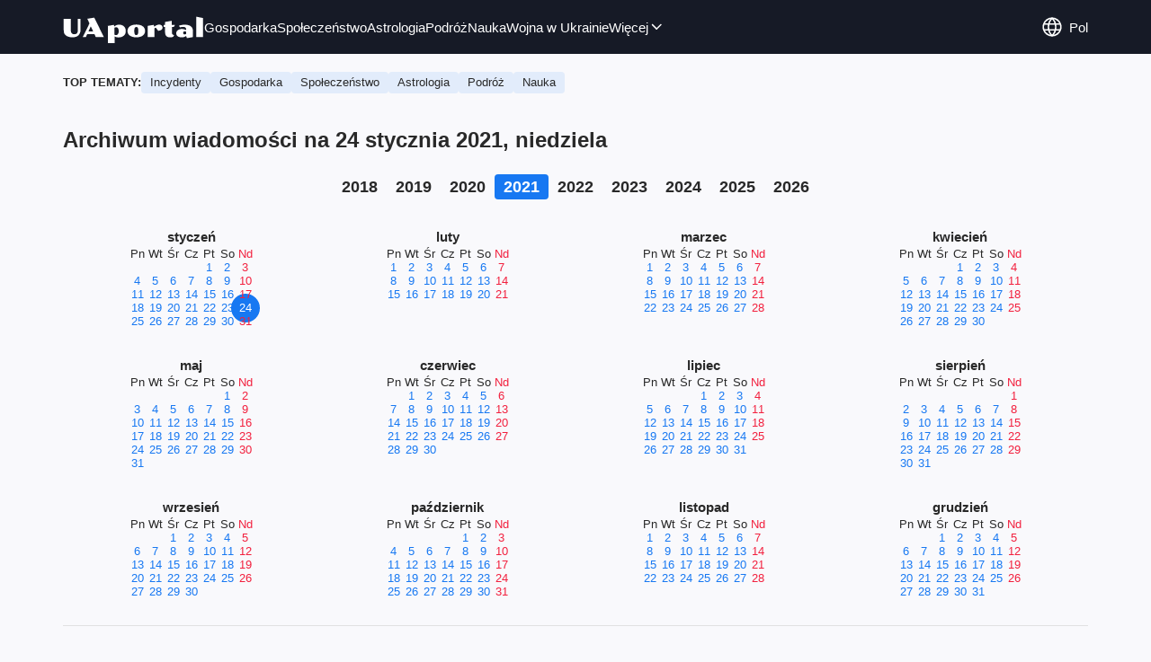

--- FILE ---
content_type: text/html; charset=utf-8
request_url: https://pol.uaportal.com/archive-news-24-01-2021.html
body_size: 6923
content:
<!DOCTYPE html><html lang="pl"><head><meta charSet="utf-8"><meta name="viewport" content="width=device-width, initial-scale=1.0, maximum-scale=1"><meta name="theme-color" content="#161A26"><link rel="manifest" href="/manifest.json"><title>Archiwum wiadomości na 24 stycznia 2021, niedziela</title><link rel="canonical" href="https://pol.uaportal.com/archive-news-24-01-2021.html"><link rel="alternate" hrefLang="uk" href="https://www.uaportal.com/ukr/archive-news-24-01-2021.html"><link rel="alternate" hrefLang="ru" href="https://www.uaportal.com/archive-news-24-01-2021.html"><link rel="alternate" hrefLang="en" href="https://eng.uaportal.com/archive-news-24-01-2021.html"><link rel="alternate" hrefLang="pl" href="https://pol.uaportal.com/archive-news-24-01-2021.html"><script>var UaP_News_pageType = "ArchiveNews";</script><link rel="dns-prefetch" href="//securepubads.g.doubleclick.net"><link rel="preconnect" href="//securepubads.g.doubleclick.net"><link rel="dns-prefetch" href="//cm.g.doubleclick.net"><link rel="preconnect" href="//cm.g.doubleclick.net"><link rel="preload" href="https://cdn.uaportal.com/commons/index.min.css?v=662314634" as="style"><link rel="preload" href="https://cdn.uaportal.com/commons/index.min.js?v=662314634" as="script"><link rel="preload" href="https://cdn.uaportal.com/libs/lazyLoaderImage/index.min.js?v=662314634" as="script"><link rel="preload" href="https://securepubads.g.doubleclick.net/tag/js/gpt.js" as="script"><link rel="alternate" type="application/rss+xml" title="UAportal" href="https://pol.uaportal.com/api/news/out/rss/lastnews.xml"><link rel="shortcut icon" href="https://cdn.uaportal.com/img/favicons/favicon.ico" type="image/x-icon"><link rel="apple-touch-icon" href="https://cdn.uaportal.com/img/favicons/favicon-72x72.png"><link rel="apple-touch-icon" sizes="96x96" href="https://cdn.uaportal.com/img/favicons/favicon-96x96.png"><link rel="apple-touch-icon" sizes="120x120" href="https://cdn.uaportal.com/img/favicons/favicon-120x120.png"><link rel="apple-touch-icon" sizes="144x144" href="https://cdn.uaportal.com/img/favicons/favicon-144x144.png"><link rel="apple-touch-icon-precomposed" href="https://cdn.uaportal.com/img/favicons/favicon-72x72.png"><link rel="apple-touch-icon-precomposed" sizes="96x96" href="https://cdn.uaportal.com/img/favicons/favicon-96x96.png"><link rel="apple-touch-icon-precomposed" sizes="120x120" href="https://cdn.uaportal.com/img/favicons/favicon-120x120.png"><link rel="apple-touch-icon-precomposed" sizes="144x144" href="https://cdn.uaportal.com/img/favicons/favicon-144x144.png"><link rel="stylesheet" href="https://cdn.uaportal.com/commons/index.min.css?v=662314634"><script>var UaP_Core_language = "pl";var UaP_context = {"cookie":{"cookie":"","parsedCookie":{},"newCookie":{"uaportal_variation":{"value":"B","options":{"path":"/","max-age":604800,"domain":".uaportal.com"}}}},"user":null,"langCode":"pl","languages":[],"platform":"desktop","url":"https://pol.uaportal.com/archive-news-24-01-2021.html","homeUrl":"https://pol.uaportal.com/","defaultLangCode":"ru","isAmp":false,"domain":"www"};var UaP_Core_env = "production";</script><script>
                        let isAdsInited = false;

                        function checkScroll() {
                            if (isAdsInited) return;

                            if (window.scrollY > 100) {
                                const $notsy = document.createElement('script');
                                $notsy.src = 'https://cdn-b.notsy.io/upt/ym.js';
                                $notsy.async = true;
                                $notsy.charset = 'utf-8';
                                document.head.append($notsy);

                                const $adsense = document.createElement('script');
                                $adsense.src = 'https://pagead2.googlesyndication.com/pagead/js/adsbygoogle.js?client=ca-pub-8580774907347041';
                                $adsense.async = true;
                                $adsense.crossOrigin = 'anonymous';
                                $adsense.charset = 'utf-8';
                                document.head.append($adsense);

                                isAdsInited = true;
                                window.removeEventListener('scroll', checkScroll);
                            }
                        }

                        window.addEventListener('scroll', checkScroll);
                    </script><script async src="https://securepubads.g.doubleclick.net/tag/js/gpt.js"></script></head><body><noscript><iframe height="0" width="0" style="display:none;visibility:hidden" src="https://www.googletagmanager.com/ns.html?id=GTM-TT3B8D5"></iframe></noscript><header class="header"><div class="header_inner"><div class="header_leftCol"><a class="header_logo" href="https://pol.uaportal.com/"><img class="header_logoImg" src="https://cdn.uaportal.com/img/logo_uaportal_white.svg" alt="UAportal"></a><nav class="header_nav"><a href="https://news-pol.uaportal.com/tag-ekonomika.html" class="header_navItem">Gospodarka<svg width="24" height="24" viewBox="0 0 24 24" fill="none" xmlns="http://www.w3.org/2000/svg"><rect x="8.63623" y="4" width="10.8859" height="2" rx="1" transform="rotate(45 8.63623 4)" fill="#292929"></rect><rect x="7.22168" y="18" width="10.8918" height="2" rx="1" transform="rotate(-45 7.22168 18)" fill="#292929"></rect></svg></a><a href="https://drevo.uaportal.com/ukr/tag-sotsium.html" class="header_navItem">Społeczeństwo<svg width="24" height="24" viewBox="0 0 24 24" fill="none" xmlns="http://www.w3.org/2000/svg"><rect x="8.63623" y="4" width="10.8859" height="2" rx="1" transform="rotate(45 8.63623 4)" fill="#292929"></rect><rect x="7.22168" y="18" width="10.8918" height="2" rx="1" transform="rotate(-45 7.22168 18)" fill="#292929"></rect></svg></a><a href="https://drevo.uaportal.com/ukr/tag-astrologiya.html" class="header_navItem">Astrologia<svg width="24" height="24" viewBox="0 0 24 24" fill="none" xmlns="http://www.w3.org/2000/svg"><rect x="8.63623" y="4" width="10.8859" height="2" rx="1" transform="rotate(45 8.63623 4)" fill="#292929"></rect><rect x="7.22168" y="18" width="10.8918" height="2" rx="1" transform="rotate(-45 7.22168 18)" fill="#292929"></rect></svg></a><a href="https://news-pol.uaportal.com/section-travel/" class="header_navItem">Podróż<svg width="24" height="24" viewBox="0 0 24 24" fill="none" xmlns="http://www.w3.org/2000/svg"><rect x="8.63623" y="4" width="10.8859" height="2" rx="1" transform="rotate(45 8.63623 4)" fill="#292929"></rect><rect x="7.22168" y="18" width="10.8918" height="2" rx="1" transform="rotate(-45 7.22168 18)" fill="#292929"></rect></svg></a><a href="https://news-pol.uaportal.com/tag-nauka.html" class="header_navItem">Nauka<svg width="24" height="24" viewBox="0 0 24 24" fill="none" xmlns="http://www.w3.org/2000/svg"><rect x="8.63623" y="4" width="10.8859" height="2" rx="1" transform="rotate(45 8.63623 4)" fill="#292929"></rect><rect x="7.22168" y="18" width="10.8918" height="2" rx="1" transform="rotate(-45 7.22168 18)" fill="#292929"></rect></svg></a><a href="https://news-pol.uaportal.com/tag-vojna-v-ukraine.html" class="header_navItem">Wojna w Ukrainie<svg width="24" height="24" viewBox="0 0 24 24" fill="none" xmlns="http://www.w3.org/2000/svg"><rect x="8.63623" y="4" width="10.8859" height="2" rx="1" transform="rotate(45 8.63623 4)" fill="#292929"></rect><rect x="7.22168" y="18" width="10.8918" height="2" rx="1" transform="rotate(-45 7.22168 18)" fill="#292929"></rect></svg></a><div class="header_navMore"><div class="more_btn">Więcej<div class="more_btnIcon"><svg xmlns="http://www.w3.org/2000/svg" width="18" height="18" viewBox="0 0 18 18" fill="none"><rect x="15" y="6.47717" width="8.16444" height="1.5" rx="0.75" transform="rotate(135 15 6.47717)"></rect><rect x="4.5" y="5.41626" width="8.16884" height="1.5" rx="0.75" transform="rotate(45 4.5 5.41626)"></rect></svg></div></div><div class="header_navMoreList"><a href="https://news-pol.uaportal.com/tag-shoubiz.html" class="header_navItem">Showbiznes<svg width="24" height="24" viewBox="0 0 24 24" fill="none" xmlns="http://www.w3.org/2000/svg"><rect x="8.63623" y="4" width="10.8859" height="2" rx="1" transform="rotate(45 8.63623 4)" fill="#292929"></rect><rect x="7.22168" y="18" width="10.8918" height="2" rx="1" transform="rotate(-45 7.22168 18)" fill="#292929"></rect></svg></a><a class="header_navItem"><svg width="24" height="24" viewBox="0 0 24 24" fill="none" xmlns="http://www.w3.org/2000/svg"><rect x="8.63623" y="4" width="10.8859" height="2" rx="1" transform="rotate(45 8.63623 4)" fill="#292929"></rect><rect x="7.22168" y="18" width="10.8918" height="2" rx="1" transform="rotate(-45 7.22168 18)" fill="#292929"></rect></svg></a><a href="https://news-pol.uaportal.com/tag-astro.html" class="header_navItem">Horoskopy<svg width="24" height="24" viewBox="0 0 24 24" fill="none" xmlns="http://www.w3.org/2000/svg"><rect x="8.63623" y="4" width="10.8859" height="2" rx="1" transform="rotate(45 8.63623 4)" fill="#292929"></rect><rect x="7.22168" y="18" width="10.8918" height="2" rx="1" transform="rotate(-45 7.22168 18)" fill="#292929"></rect></svg></a><a href="https://pol.uaportal.com/tag-kino.html" class="header_navItem">Rozrywka<svg width="24" height="24" viewBox="0 0 24 24" fill="none" xmlns="http://www.w3.org/2000/svg"><rect x="8.63623" y="4" width="10.8859" height="2" rx="1" transform="rotate(45 8.63623 4)" fill="#292929"></rect><rect x="7.22168" y="18" width="10.8918" height="2" rx="1" transform="rotate(-45 7.22168 18)" fill="#292929"></rect></svg></a><a href="https://news-pol.uaportal.com/tag-retseptyi.html" class="header_navItem">Przepisy<svg width="24" height="24" viewBox="0 0 24 24" fill="none" xmlns="http://www.w3.org/2000/svg"><rect x="8.63623" y="4" width="10.8859" height="2" rx="1" transform="rotate(45 8.63623 4)" fill="#292929"></rect><rect x="7.22168" y="18" width="10.8918" height="2" rx="1" transform="rotate(-45 7.22168 18)" fill="#292929"></rect></svg></a><a href="https://news-pol.uaportal.com/tag-lajfhaki.html" class="header_navItem">Życiowe triki<svg width="24" height="24" viewBox="0 0 24 24" fill="none" xmlns="http://www.w3.org/2000/svg"><rect x="8.63623" y="4" width="10.8859" height="2" rx="1" transform="rotate(45 8.63623 4)" fill="#292929"></rect><rect x="7.22168" y="18" width="10.8918" height="2" rx="1" transform="rotate(-45 7.22168 18)" fill="#292929"></rect></svg></a><a class="header_navItem"><svg width="24" height="24" viewBox="0 0 24 24" fill="none" xmlns="http://www.w3.org/2000/svg"><rect x="8.63623" y="4" width="10.8859" height="2" rx="1" transform="rotate(45 8.63623 4)" fill="#292929"></rect><rect x="7.22168" y="18" width="10.8918" height="2" rx="1" transform="rotate(-45 7.22168 18)" fill="#292929"></rect></svg></a><a class="header_navItem"><svg width="24" height="24" viewBox="0 0 24 24" fill="none" xmlns="http://www.w3.org/2000/svg"><rect x="8.63623" y="4" width="10.8859" height="2" rx="1" transform="rotate(45 8.63623 4)" fill="#292929"></rect><rect x="7.22168" y="18" width="10.8918" height="2" rx="1" transform="rotate(-45 7.22168 18)" fill="#292929"></rect></svg></a><a href="https://life.uaportal.com/section-life/" class="header_navItem">Życie<svg width="24" height="24" viewBox="0 0 24 24" fill="none" xmlns="http://www.w3.org/2000/svg"><rect x="8.63623" y="4" width="10.8859" height="2" rx="1" transform="rotate(45 8.63623 4)" fill="#292929"></rect><rect x="7.22168" y="18" width="10.8918" height="2" rx="1" transform="rotate(-45 7.22168 18)" fill="#292929"></rect></svg></a></div></div></nav></div><div class="header_rightCol"><div class="header_lang"><div class="header_langBtn"><div class="header_langBtnGlobus"><svg width="24" height="24" viewBox="0 0 24 24" fill="none" xmlns="http://www.w3.org/2000/svg"><path d="M21.235 8.77846C20.5657 6.86302 19.3173 5.20311 17.6628 4.02863C16.0083 2.85414 14.0294 2.22321 12.0004 2.22321C9.97143 2.22321 7.99263 2.85414 6.33809 4.02863C4.68356 5.20311 3.43519 6.86302 2.76587 8.77846M21.235 8.77846C21.587 9.78665 21.7782 10.8709 21.7782 11.9997C21.7794 13.0967 21.5958 14.186 21.235 15.222M21.235 8.77846H2.76587M2.76587 8.77846C2.40519 9.81408 2.22155 10.9031 2.22266 11.9997C2.22149 13.0967 2.40513 14.186 2.76587 15.222M21.235 15.222C20.5657 17.1374 19.3173 18.7974 17.6628 19.9718C16.0083 21.1463 14.0294 21.7773 12.0004 21.7773C9.97143 21.7773 7.99263 21.1463 6.33809 19.9718C4.68356 18.7974 3.43519 17.1374 2.76587 15.222M21.235 15.222H2.76587" stroke="currentColor" stroke-width="1.66667" stroke-linecap="round" stroke-linejoin="round"></path><path d="M11.9998 21.7778C17.3993 16.3783 17.3993 7.62174 11.9998 2.22223C6.60032 7.62174 6.60032 16.3783 11.9998 21.7778Z" stroke="currentColor" stroke-width="1.66667" stroke-linecap="round" stroke-linejoin="round"></path></svg></div><div class="header_langBtnCode">pol</div></div><div class="header_langList"><div class="header_langItem"><a class="header_langLink" href="https://www.uaportal.com/ukr/archive-news-24-01-2021.html"></a><span>Українська</span></div><div class="header_langItem"><a class="header_langLink" href="https://www.uaportal.com/archive-news-24-01-2021.html"></a><span>русский</span></div><div class="header_langItem"><a class="header_langLink" href="https://eng.uaportal.com/archive-news-24-01-2021.html"></a><span>English</span></div></div></div><button class="header_navBtn" type="button"><span class="header_navBtnLine"></span><span class="header_navBtnLine"></span><span class="header_navBtnLine"></span></button></div></div></header><main><div class="topTopic"><div class="topTopic_title">Top tematy:</div><div class="topTopic_list"><a href="https://news-pol.uaportal.com/tag-proisshestviya.html" class="topTopic_item">Incydenty</a><a href="https://news-pol.uaportal.com/tag-ekonomika.html" class="topTopic_item">Gospodarka</a><a href="https://news-pol.uaportal.com/tag-obschestvo.html" class="topTopic_item">Społeczeństwo</a><a href="https://drevo.uaportal.com/ukr/tag-astrologiya.html" class="topTopic_item">Astrologia</a><a href="https://news-pol.uaportal.com/section-travel/" class="topTopic_item">Podróż</a><a href="https://news-pol.uaportal.com/tag-nauka.html" class="topTopic_item">Nauka</a></div></div><div><div class="bannerAside --left"><aside class="banner --size_branding"><div class="UPT_FLOAT_160/UPT_FLOAT_160_L"></div></aside></div><div class="archiveNews"><p class="archiveNews_title">Archiwum wiadomości na 24 stycznia 2021, niedziela</p><div class="calendarContainer"><div class="mobileSelects"><div class="yearSelect"><select><option disabled>2018</option><option>2019</option><option>2020</option><option selected>2021</option><option>2022</option><option>2023</option><option>2024</option><option>2025</option><option>2026</option></select><p>2021</p><svg width="18" height="18" viewBox="0 0 18 18" fill="none" xmlns="http://www.w3.org/2000/svg" class="yearSelct_arrowIcon"><rect x="12.8184" y="8.1001" width="5.4" height="1.34764" transform="rotate(135 12.8184 8.1001)" fill="#292929"></rect><rect x="9" y="11.9185" width="5.4" height="1.34772" transform="rotate(-135 9 11.9185)" fill="#292929"></rect></svg></div><div class="monthSelect"><select><option selected value="01">styczeń</option><option value="02">luty</option><option value="03">marzec</option><option value="04">kwiecień</option><option value="05">maj</option><option value="06">czerwiec</option><option value="07">lipiec</option><option value="08">sierpień</option><option value="09">wrzesień</option><option value="10">październik</option><option value="11">listopad</option><option value="12">grudzień</option></select><p>styczeń</p><svg width="18" height="18" viewBox="0 0 18 18" fill="none" xmlns="http://www.w3.org/2000/svg" class="yearSelct_arrowIcon"><rect x="12.8184" y="8.1001" width="5.4" height="1.34764" transform="rotate(135 12.8184 8.1001)" fill="#292929"></rect><rect x="9" y="11.9185" width="5.4" height="1.34772" transform="rotate(-135 9 11.9185)" fill="#292929"></rect></svg></div></div><div class="yearChose"><a class="year" href="https://pol.uaportal.com/archive-news-01-08-2018.html">2018</a><a class="year" href="https://pol.uaportal.com/archive-news-01-01-2019.html">2019</a><a class="year" href="https://pol.uaportal.com/archive-news-01-01-2020.html">2020</a><a class="year --current" href="https://pol.uaportal.com/archive-news-01-01-2021.html">2021</a><a class="year" href="https://pol.uaportal.com/archive-news-01-01-2022.html">2022</a><a class="year" href="https://pol.uaportal.com/archive-news-01-01-2023.html">2023</a><a class="year" href="https://pol.uaportal.com/archive-news-01-01-2024.html">2024</a><a class="year" href="https://pol.uaportal.com/archive-news-01-01-2025.html">2025</a><a class="year" href="https://pol.uaportal.com/archive-news-01-01-2026.html">2026</a></div><div class="calendars"><div class="calendar --current"><div class="title">styczeń</div><div class="rows"><div class="row"><span class="">Pn</span><span class="">Wt</span><span class="">Śr</span><span class="">Cz</span><span class="">Pt</span><span class="">So</span><span class="--holiday">Nd</span></div><div class="row"><span></span><span></span><span></span><span></span><a class="" href="https://pol.uaportal.com/archive-news-01-01-2021.html">1</a><a class="" href="https://pol.uaportal.com/archive-news-02-01-2021.html">2</a><a class="--holiday" href="https://pol.uaportal.com/archive-news-03-01-2021.html">3</a></div><div class="row"><a class="" href="https://pol.uaportal.com/archive-news-04-01-2021.html">4</a><a class="" href="https://pol.uaportal.com/archive-news-05-01-2021.html">5</a><a class="" href="https://pol.uaportal.com/archive-news-06-01-2021.html">6</a><a class="" href="https://pol.uaportal.com/archive-news-07-01-2021.html">7</a><a class="" href="https://pol.uaportal.com/archive-news-08-01-2021.html">8</a><a class="" href="https://pol.uaportal.com/archive-news-09-01-2021.html">9</a><a class="--holiday" href="https://pol.uaportal.com/archive-news-10-01-2021.html">10</a></div><div class="row"><a class="" href="https://pol.uaportal.com/archive-news-11-01-2021.html">11</a><a class="" href="https://pol.uaportal.com/archive-news-12-01-2021.html">12</a><a class="" href="https://pol.uaportal.com/archive-news-13-01-2021.html">13</a><a class="" href="https://pol.uaportal.com/archive-news-14-01-2021.html">14</a><a class="" href="https://pol.uaportal.com/archive-news-15-01-2021.html">15</a><a class="" href="https://pol.uaportal.com/archive-news-16-01-2021.html">16</a><a class="--holiday" href="https://pol.uaportal.com/archive-news-17-01-2021.html">17</a></div><div class="row"><a class="" href="https://pol.uaportal.com/archive-news-18-01-2021.html">18</a><a class="" href="https://pol.uaportal.com/archive-news-19-01-2021.html">19</a><a class="" href="https://pol.uaportal.com/archive-news-20-01-2021.html">20</a><a class="" href="https://pol.uaportal.com/archive-news-21-01-2021.html">21</a><a class="" href="https://pol.uaportal.com/archive-news-22-01-2021.html">22</a><a class="" href="https://pol.uaportal.com/archive-news-23-01-2021.html">23</a><a class="--holiday --current" href="https://pol.uaportal.com/archive-news-24-01-2021.html">24</a></div><div class="row"><a class="" href="https://pol.uaportal.com/archive-news-25-01-2021.html">25</a><a class="" href="https://pol.uaportal.com/archive-news-26-01-2021.html">26</a><a class="" href="https://pol.uaportal.com/archive-news-27-01-2021.html">27</a><a class="" href="https://pol.uaportal.com/archive-news-28-01-2021.html">28</a><a class="" href="https://pol.uaportal.com/archive-news-29-01-2021.html">29</a><a class="" href="https://pol.uaportal.com/archive-news-30-01-2021.html">30</a><a class="--holiday" href="https://pol.uaportal.com/archive-news-31-01-2021.html">31</a></div></div></div><div class="calendar"><div class="title">luty</div><div class="rows"><div class="row"><span class="">Pn</span><span class="">Wt</span><span class="">Śr</span><span class="">Cz</span><span class="">Pt</span><span class="">So</span><span class="--holiday">Nd</span></div><div class="row"><a class="" href="https://pol.uaportal.com/archive-news-01-02-2021.html">1</a><a class="" href="https://pol.uaportal.com/archive-news-02-02-2021.html">2</a><a class="" href="https://pol.uaportal.com/archive-news-03-02-2021.html">3</a><a class="" href="https://pol.uaportal.com/archive-news-04-02-2021.html">4</a><a class="" href="https://pol.uaportal.com/archive-news-05-02-2021.html">5</a><a class="" href="https://pol.uaportal.com/archive-news-06-02-2021.html">6</a><a class="--holiday" href="https://pol.uaportal.com/archive-news-07-02-2021.html">7</a></div><div class="row"><a class="" href="https://pol.uaportal.com/archive-news-08-02-2021.html">8</a><a class="" href="https://pol.uaportal.com/archive-news-09-02-2021.html">9</a><a class="" href="https://pol.uaportal.com/archive-news-10-02-2021.html">10</a><a class="" href="https://pol.uaportal.com/archive-news-11-02-2021.html">11</a><a class="" href="https://pol.uaportal.com/archive-news-12-02-2021.html">12</a><a class="" href="https://pol.uaportal.com/archive-news-13-02-2021.html">13</a><a class="--holiday" href="https://pol.uaportal.com/archive-news-14-02-2021.html">14</a></div><div class="row"><a class="" href="https://pol.uaportal.com/archive-news-15-02-2021.html">15</a><a class="" href="https://pol.uaportal.com/archive-news-16-02-2021.html">16</a><a class="" href="https://pol.uaportal.com/archive-news-17-02-2021.html">17</a><a class="" href="https://pol.uaportal.com/archive-news-18-02-2021.html">18</a><a class="" href="https://pol.uaportal.com/archive-news-19-02-2021.html">19</a><a class="" href="https://pol.uaportal.com/archive-news-20-02-2021.html">20</a><a class="--holiday" href="https://pol.uaportal.com/archive-news-21-02-2021.html">21</a></div></div></div><div class="calendar"><div class="title">marzec</div><div class="rows"><div class="row"><span class="">Pn</span><span class="">Wt</span><span class="">Śr</span><span class="">Cz</span><span class="">Pt</span><span class="">So</span><span class="--holiday">Nd</span></div><div class="row"><a class="" href="https://pol.uaportal.com/archive-news-01-03-2021.html">1</a><a class="" href="https://pol.uaportal.com/archive-news-02-03-2021.html">2</a><a class="" href="https://pol.uaportal.com/archive-news-03-03-2021.html">3</a><a class="" href="https://pol.uaportal.com/archive-news-04-03-2021.html">4</a><a class="" href="https://pol.uaportal.com/archive-news-05-03-2021.html">5</a><a class="" href="https://pol.uaportal.com/archive-news-06-03-2021.html">6</a><a class="--holiday" href="https://pol.uaportal.com/archive-news-07-03-2021.html">7</a></div><div class="row"><a class="" href="https://pol.uaportal.com/archive-news-08-03-2021.html">8</a><a class="" href="https://pol.uaportal.com/archive-news-09-03-2021.html">9</a><a class="" href="https://pol.uaportal.com/archive-news-10-03-2021.html">10</a><a class="" href="https://pol.uaportal.com/archive-news-11-03-2021.html">11</a><a class="" href="https://pol.uaportal.com/archive-news-12-03-2021.html">12</a><a class="" href="https://pol.uaportal.com/archive-news-13-03-2021.html">13</a><a class="--holiday" href="https://pol.uaportal.com/archive-news-14-03-2021.html">14</a></div><div class="row"><a class="" href="https://pol.uaportal.com/archive-news-15-03-2021.html">15</a><a class="" href="https://pol.uaportal.com/archive-news-16-03-2021.html">16</a><a class="" href="https://pol.uaportal.com/archive-news-17-03-2021.html">17</a><a class="" href="https://pol.uaportal.com/archive-news-18-03-2021.html">18</a><a class="" href="https://pol.uaportal.com/archive-news-19-03-2021.html">19</a><a class="" href="https://pol.uaportal.com/archive-news-20-03-2021.html">20</a><a class="--holiday" href="https://pol.uaportal.com/archive-news-21-03-2021.html">21</a></div><div class="row"><a class="" href="https://pol.uaportal.com/archive-news-22-03-2021.html">22</a><a class="" href="https://pol.uaportal.com/archive-news-23-03-2021.html">23</a><a class="" href="https://pol.uaportal.com/archive-news-24-03-2021.html">24</a><a class="" href="https://pol.uaportal.com/archive-news-25-03-2021.html">25</a><a class="" href="https://pol.uaportal.com/archive-news-26-03-2021.html">26</a><a class="" href="https://pol.uaportal.com/archive-news-27-03-2021.html">27</a><a class="--holiday" href="https://pol.uaportal.com/archive-news-28-03-2021.html">28</a></div></div></div><div class="calendar"><div class="title">kwiecień</div><div class="rows"><div class="row"><span class="">Pn</span><span class="">Wt</span><span class="">Śr</span><span class="">Cz</span><span class="">Pt</span><span class="">So</span><span class="--holiday">Nd</span></div><div class="row"><span></span><span></span><span></span><a class="" href="https://pol.uaportal.com/archive-news-01-04-2021.html">1</a><a class="" href="https://pol.uaportal.com/archive-news-02-04-2021.html">2</a><a class="" href="https://pol.uaportal.com/archive-news-03-04-2021.html">3</a><a class="--holiday" href="https://pol.uaportal.com/archive-news-04-04-2021.html">4</a></div><div class="row"><a class="" href="https://pol.uaportal.com/archive-news-05-04-2021.html">5</a><a class="" href="https://pol.uaportal.com/archive-news-06-04-2021.html">6</a><a class="" href="https://pol.uaportal.com/archive-news-07-04-2021.html">7</a><a class="" href="https://pol.uaportal.com/archive-news-08-04-2021.html">8</a><a class="" href="https://pol.uaportal.com/archive-news-09-04-2021.html">9</a><a class="" href="https://pol.uaportal.com/archive-news-10-04-2021.html">10</a><a class="--holiday" href="https://pol.uaportal.com/archive-news-11-04-2021.html">11</a></div><div class="row"><a class="" href="https://pol.uaportal.com/archive-news-12-04-2021.html">12</a><a class="" href="https://pol.uaportal.com/archive-news-13-04-2021.html">13</a><a class="" href="https://pol.uaportal.com/archive-news-14-04-2021.html">14</a><a class="" href="https://pol.uaportal.com/archive-news-15-04-2021.html">15</a><a class="" href="https://pol.uaportal.com/archive-news-16-04-2021.html">16</a><a class="" href="https://pol.uaportal.com/archive-news-17-04-2021.html">17</a><a class="--holiday" href="https://pol.uaportal.com/archive-news-18-04-2021.html">18</a></div><div class="row"><a class="" href="https://pol.uaportal.com/archive-news-19-04-2021.html">19</a><a class="" href="https://pol.uaportal.com/archive-news-20-04-2021.html">20</a><a class="" href="https://pol.uaportal.com/archive-news-21-04-2021.html">21</a><a class="" href="https://pol.uaportal.com/archive-news-22-04-2021.html">22</a><a class="" href="https://pol.uaportal.com/archive-news-23-04-2021.html">23</a><a class="" href="https://pol.uaportal.com/archive-news-24-04-2021.html">24</a><a class="--holiday" href="https://pol.uaportal.com/archive-news-25-04-2021.html">25</a></div><div class="row"><a class="" href="https://pol.uaportal.com/archive-news-26-04-2021.html">26</a><a class="" href="https://pol.uaportal.com/archive-news-27-04-2021.html">27</a><a class="" href="https://pol.uaportal.com/archive-news-28-04-2021.html">28</a><a class="" href="https://pol.uaportal.com/archive-news-29-04-2021.html">29</a><a class="" href="https://pol.uaportal.com/archive-news-30-04-2021.html">30</a><span></span><span></span></div></div></div><div class="calendar"><div class="title">maj</div><div class="rows"><div class="row"><span class="">Pn</span><span class="">Wt</span><span class="">Śr</span><span class="">Cz</span><span class="">Pt</span><span class="">So</span><span class="--holiday">Nd</span></div><div class="row"><span></span><span></span><span></span><span></span><span></span><a class="" href="https://pol.uaportal.com/archive-news-01-05-2021.html">1</a><a class="--holiday" href="https://pol.uaportal.com/archive-news-02-05-2021.html">2</a></div><div class="row"><a class="" href="https://pol.uaportal.com/archive-news-03-05-2021.html">3</a><a class="" href="https://pol.uaportal.com/archive-news-04-05-2021.html">4</a><a class="" href="https://pol.uaportal.com/archive-news-05-05-2021.html">5</a><a class="" href="https://pol.uaportal.com/archive-news-06-05-2021.html">6</a><a class="" href="https://pol.uaportal.com/archive-news-07-05-2021.html">7</a><a class="" href="https://pol.uaportal.com/archive-news-08-05-2021.html">8</a><a class="--holiday" href="https://pol.uaportal.com/archive-news-09-05-2021.html">9</a></div><div class="row"><a class="" href="https://pol.uaportal.com/archive-news-10-05-2021.html">10</a><a class="" href="https://pol.uaportal.com/archive-news-11-05-2021.html">11</a><a class="" href="https://pol.uaportal.com/archive-news-12-05-2021.html">12</a><a class="" href="https://pol.uaportal.com/archive-news-13-05-2021.html">13</a><a class="" href="https://pol.uaportal.com/archive-news-14-05-2021.html">14</a><a class="" href="https://pol.uaportal.com/archive-news-15-05-2021.html">15</a><a class="--holiday" href="https://pol.uaportal.com/archive-news-16-05-2021.html">16</a></div><div class="row"><a class="" href="https://pol.uaportal.com/archive-news-17-05-2021.html">17</a><a class="" href="https://pol.uaportal.com/archive-news-18-05-2021.html">18</a><a class="" href="https://pol.uaportal.com/archive-news-19-05-2021.html">19</a><a class="" href="https://pol.uaportal.com/archive-news-20-05-2021.html">20</a><a class="" href="https://pol.uaportal.com/archive-news-21-05-2021.html">21</a><a class="" href="https://pol.uaportal.com/archive-news-22-05-2021.html">22</a><a class="--holiday" href="https://pol.uaportal.com/archive-news-23-05-2021.html">23</a></div><div class="row"><a class="" href="https://pol.uaportal.com/archive-news-24-05-2021.html">24</a><a class="" href="https://pol.uaportal.com/archive-news-25-05-2021.html">25</a><a class="" href="https://pol.uaportal.com/archive-news-26-05-2021.html">26</a><a class="" href="https://pol.uaportal.com/archive-news-27-05-2021.html">27</a><a class="" href="https://pol.uaportal.com/archive-news-28-05-2021.html">28</a><a class="" href="https://pol.uaportal.com/archive-news-29-05-2021.html">29</a><a class="--holiday" href="https://pol.uaportal.com/archive-news-30-05-2021.html">30</a></div><div class="row"><a class="" href="https://pol.uaportal.com/archive-news-31-05-2021.html">31</a><span></span><span></span><span></span><span></span><span></span><span></span></div></div></div><div class="calendar"><div class="title">czerwiec</div><div class="rows"><div class="row"><span class="">Pn</span><span class="">Wt</span><span class="">Śr</span><span class="">Cz</span><span class="">Pt</span><span class="">So</span><span class="--holiday">Nd</span></div><div class="row"><span></span><a class="" href="https://pol.uaportal.com/archive-news-01-06-2021.html">1</a><a class="" href="https://pol.uaportal.com/archive-news-02-06-2021.html">2</a><a class="" href="https://pol.uaportal.com/archive-news-03-06-2021.html">3</a><a class="" href="https://pol.uaportal.com/archive-news-04-06-2021.html">4</a><a class="" href="https://pol.uaportal.com/archive-news-05-06-2021.html">5</a><a class="--holiday" href="https://pol.uaportal.com/archive-news-06-06-2021.html">6</a></div><div class="row"><a class="" href="https://pol.uaportal.com/archive-news-07-06-2021.html">7</a><a class="" href="https://pol.uaportal.com/archive-news-08-06-2021.html">8</a><a class="" href="https://pol.uaportal.com/archive-news-09-06-2021.html">9</a><a class="" href="https://pol.uaportal.com/archive-news-10-06-2021.html">10</a><a class="" href="https://pol.uaportal.com/archive-news-11-06-2021.html">11</a><a class="" href="https://pol.uaportal.com/archive-news-12-06-2021.html">12</a><a class="--holiday" href="https://pol.uaportal.com/archive-news-13-06-2021.html">13</a></div><div class="row"><a class="" href="https://pol.uaportal.com/archive-news-14-06-2021.html">14</a><a class="" href="https://pol.uaportal.com/archive-news-15-06-2021.html">15</a><a class="" href="https://pol.uaportal.com/archive-news-16-06-2021.html">16</a><a class="" href="https://pol.uaportal.com/archive-news-17-06-2021.html">17</a><a class="" href="https://pol.uaportal.com/archive-news-18-06-2021.html">18</a><a class="" href="https://pol.uaportal.com/archive-news-19-06-2021.html">19</a><a class="--holiday" href="https://pol.uaportal.com/archive-news-20-06-2021.html">20</a></div><div class="row"><a class="" href="https://pol.uaportal.com/archive-news-21-06-2021.html">21</a><a class="" href="https://pol.uaportal.com/archive-news-22-06-2021.html">22</a><a class="" href="https://pol.uaportal.com/archive-news-23-06-2021.html">23</a><a class="" href="https://pol.uaportal.com/archive-news-24-06-2021.html">24</a><a class="" href="https://pol.uaportal.com/archive-news-25-06-2021.html">25</a><a class="" href="https://pol.uaportal.com/archive-news-26-06-2021.html">26</a><a class="--holiday" href="https://pol.uaportal.com/archive-news-27-06-2021.html">27</a></div><div class="row"><a class="" href="https://pol.uaportal.com/archive-news-28-06-2021.html">28</a><a class="" href="https://pol.uaportal.com/archive-news-29-06-2021.html">29</a><a class="" href="https://pol.uaportal.com/archive-news-30-06-2021.html">30</a><span></span><span></span><span></span><span></span></div></div></div><div class="calendar"><div class="title">lipiec</div><div class="rows"><div class="row"><span class="">Pn</span><span class="">Wt</span><span class="">Śr</span><span class="">Cz</span><span class="">Pt</span><span class="">So</span><span class="--holiday">Nd</span></div><div class="row"><span></span><span></span><span></span><a class="" href="https://pol.uaportal.com/archive-news-01-07-2021.html">1</a><a class="" href="https://pol.uaportal.com/archive-news-02-07-2021.html">2</a><a class="" href="https://pol.uaportal.com/archive-news-03-07-2021.html">3</a><a class="--holiday" href="https://pol.uaportal.com/archive-news-04-07-2021.html">4</a></div><div class="row"><a class="" href="https://pol.uaportal.com/archive-news-05-07-2021.html">5</a><a class="" href="https://pol.uaportal.com/archive-news-06-07-2021.html">6</a><a class="" href="https://pol.uaportal.com/archive-news-07-07-2021.html">7</a><a class="" href="https://pol.uaportal.com/archive-news-08-07-2021.html">8</a><a class="" href="https://pol.uaportal.com/archive-news-09-07-2021.html">9</a><a class="" href="https://pol.uaportal.com/archive-news-10-07-2021.html">10</a><a class="--holiday" href="https://pol.uaportal.com/archive-news-11-07-2021.html">11</a></div><div class="row"><a class="" href="https://pol.uaportal.com/archive-news-12-07-2021.html">12</a><a class="" href="https://pol.uaportal.com/archive-news-13-07-2021.html">13</a><a class="" href="https://pol.uaportal.com/archive-news-14-07-2021.html">14</a><a class="" href="https://pol.uaportal.com/archive-news-15-07-2021.html">15</a><a class="" href="https://pol.uaportal.com/archive-news-16-07-2021.html">16</a><a class="" href="https://pol.uaportal.com/archive-news-17-07-2021.html">17</a><a class="--holiday" href="https://pol.uaportal.com/archive-news-18-07-2021.html">18</a></div><div class="row"><a class="" href="https://pol.uaportal.com/archive-news-19-07-2021.html">19</a><a class="" href="https://pol.uaportal.com/archive-news-20-07-2021.html">20</a><a class="" href="https://pol.uaportal.com/archive-news-21-07-2021.html">21</a><a class="" href="https://pol.uaportal.com/archive-news-22-07-2021.html">22</a><a class="" href="https://pol.uaportal.com/archive-news-23-07-2021.html">23</a><a class="" href="https://pol.uaportal.com/archive-news-24-07-2021.html">24</a><a class="--holiday" href="https://pol.uaportal.com/archive-news-25-07-2021.html">25</a></div><div class="row"><a class="" href="https://pol.uaportal.com/archive-news-26-07-2021.html">26</a><a class="" href="https://pol.uaportal.com/archive-news-27-07-2021.html">27</a><a class="" href="https://pol.uaportal.com/archive-news-28-07-2021.html">28</a><a class="" href="https://pol.uaportal.com/archive-news-29-07-2021.html">29</a><a class="" href="https://pol.uaportal.com/archive-news-30-07-2021.html">30</a><a class="" href="https://pol.uaportal.com/archive-news-31-07-2021.html">31</a><span></span></div></div></div><div class="calendar"><div class="title">sierpień</div><div class="rows"><div class="row"><span class="">Pn</span><span class="">Wt</span><span class="">Śr</span><span class="">Cz</span><span class="">Pt</span><span class="">So</span><span class="--holiday">Nd</span></div><div class="row"><span></span><span></span><span></span><span></span><span></span><span></span><a class="--holiday" href="https://pol.uaportal.com/archive-news-01-08-2021.html">1</a></div><div class="row"><a class="" href="https://pol.uaportal.com/archive-news-02-08-2021.html">2</a><a class="" href="https://pol.uaportal.com/archive-news-03-08-2021.html">3</a><a class="" href="https://pol.uaportal.com/archive-news-04-08-2021.html">4</a><a class="" href="https://pol.uaportal.com/archive-news-05-08-2021.html">5</a><a class="" href="https://pol.uaportal.com/archive-news-06-08-2021.html">6</a><a class="" href="https://pol.uaportal.com/archive-news-07-08-2021.html">7</a><a class="--holiday" href="https://pol.uaportal.com/archive-news-08-08-2021.html">8</a></div><div class="row"><a class="" href="https://pol.uaportal.com/archive-news-09-08-2021.html">9</a><a class="" href="https://pol.uaportal.com/archive-news-10-08-2021.html">10</a><a class="" href="https://pol.uaportal.com/archive-news-11-08-2021.html">11</a><a class="" href="https://pol.uaportal.com/archive-news-12-08-2021.html">12</a><a class="" href="https://pol.uaportal.com/archive-news-13-08-2021.html">13</a><a class="" href="https://pol.uaportal.com/archive-news-14-08-2021.html">14</a><a class="--holiday" href="https://pol.uaportal.com/archive-news-15-08-2021.html">15</a></div><div class="row"><a class="" href="https://pol.uaportal.com/archive-news-16-08-2021.html">16</a><a class="" href="https://pol.uaportal.com/archive-news-17-08-2021.html">17</a><a class="" href="https://pol.uaportal.com/archive-news-18-08-2021.html">18</a><a class="" href="https://pol.uaportal.com/archive-news-19-08-2021.html">19</a><a class="" href="https://pol.uaportal.com/archive-news-20-08-2021.html">20</a><a class="" href="https://pol.uaportal.com/archive-news-21-08-2021.html">21</a><a class="--holiday" href="https://pol.uaportal.com/archive-news-22-08-2021.html">22</a></div><div class="row"><a class="" href="https://pol.uaportal.com/archive-news-23-08-2021.html">23</a><a class="" href="https://pol.uaportal.com/archive-news-24-08-2021.html">24</a><a class="" href="https://pol.uaportal.com/archive-news-25-08-2021.html">25</a><a class="" href="https://pol.uaportal.com/archive-news-26-08-2021.html">26</a><a class="" href="https://pol.uaportal.com/archive-news-27-08-2021.html">27</a><a class="" href="https://pol.uaportal.com/archive-news-28-08-2021.html">28</a><a class="--holiday" href="https://pol.uaportal.com/archive-news-29-08-2021.html">29</a></div><div class="row"><a class="" href="https://pol.uaportal.com/archive-news-30-08-2021.html">30</a><a class="" href="https://pol.uaportal.com/archive-news-31-08-2021.html">31</a><span></span><span></span><span></span><span></span><span></span></div></div></div><div class="calendar"><div class="title">wrzesień</div><div class="rows"><div class="row"><span class="">Pn</span><span class="">Wt</span><span class="">Śr</span><span class="">Cz</span><span class="">Pt</span><span class="">So</span><span class="--holiday">Nd</span></div><div class="row"><span></span><span></span><a class="" href="https://pol.uaportal.com/archive-news-01-09-2021.html">1</a><a class="" href="https://pol.uaportal.com/archive-news-02-09-2021.html">2</a><a class="" href="https://pol.uaportal.com/archive-news-03-09-2021.html">3</a><a class="" href="https://pol.uaportal.com/archive-news-04-09-2021.html">4</a><a class="--holiday" href="https://pol.uaportal.com/archive-news-05-09-2021.html">5</a></div><div class="row"><a class="" href="https://pol.uaportal.com/archive-news-06-09-2021.html">6</a><a class="" href="https://pol.uaportal.com/archive-news-07-09-2021.html">7</a><a class="" href="https://pol.uaportal.com/archive-news-08-09-2021.html">8</a><a class="" href="https://pol.uaportal.com/archive-news-09-09-2021.html">9</a><a class="" href="https://pol.uaportal.com/archive-news-10-09-2021.html">10</a><a class="" href="https://pol.uaportal.com/archive-news-11-09-2021.html">11</a><a class="--holiday" href="https://pol.uaportal.com/archive-news-12-09-2021.html">12</a></div><div class="row"><a class="" href="https://pol.uaportal.com/archive-news-13-09-2021.html">13</a><a class="" href="https://pol.uaportal.com/archive-news-14-09-2021.html">14</a><a class="" href="https://pol.uaportal.com/archive-news-15-09-2021.html">15</a><a class="" href="https://pol.uaportal.com/archive-news-16-09-2021.html">16</a><a class="" href="https://pol.uaportal.com/archive-news-17-09-2021.html">17</a><a class="" href="https://pol.uaportal.com/archive-news-18-09-2021.html">18</a><a class="--holiday" href="https://pol.uaportal.com/archive-news-19-09-2021.html">19</a></div><div class="row"><a class="" href="https://pol.uaportal.com/archive-news-20-09-2021.html">20</a><a class="" href="https://pol.uaportal.com/archive-news-21-09-2021.html">21</a><a class="" href="https://pol.uaportal.com/archive-news-22-09-2021.html">22</a><a class="" href="https://pol.uaportal.com/archive-news-23-09-2021.html">23</a><a class="" href="https://pol.uaportal.com/archive-news-24-09-2021.html">24</a><a class="" href="https://pol.uaportal.com/archive-news-25-09-2021.html">25</a><a class="--holiday" href="https://pol.uaportal.com/archive-news-26-09-2021.html">26</a></div><div class="row"><a class="" href="https://pol.uaportal.com/archive-news-27-09-2021.html">27</a><a class="" href="https://pol.uaportal.com/archive-news-28-09-2021.html">28</a><a class="" href="https://pol.uaportal.com/archive-news-29-09-2021.html">29</a><a class="" href="https://pol.uaportal.com/archive-news-30-09-2021.html">30</a><span></span><span></span><span></span></div></div></div><div class="calendar"><div class="title">październik</div><div class="rows"><div class="row"><span class="">Pn</span><span class="">Wt</span><span class="">Śr</span><span class="">Cz</span><span class="">Pt</span><span class="">So</span><span class="--holiday">Nd</span></div><div class="row"><span></span><span></span><span></span><span></span><a class="" href="https://pol.uaportal.com/archive-news-01-10-2021.html">1</a><a class="" href="https://pol.uaportal.com/archive-news-02-10-2021.html">2</a><a class="--holiday" href="https://pol.uaportal.com/archive-news-03-10-2021.html">3</a></div><div class="row"><a class="" href="https://pol.uaportal.com/archive-news-04-10-2021.html">4</a><a class="" href="https://pol.uaportal.com/archive-news-05-10-2021.html">5</a><a class="" href="https://pol.uaportal.com/archive-news-06-10-2021.html">6</a><a class="" href="https://pol.uaportal.com/archive-news-07-10-2021.html">7</a><a class="" href="https://pol.uaportal.com/archive-news-08-10-2021.html">8</a><a class="" href="https://pol.uaportal.com/archive-news-09-10-2021.html">9</a><a class="--holiday" href="https://pol.uaportal.com/archive-news-10-10-2021.html">10</a></div><div class="row"><a class="" href="https://pol.uaportal.com/archive-news-11-10-2021.html">11</a><a class="" href="https://pol.uaportal.com/archive-news-12-10-2021.html">12</a><a class="" href="https://pol.uaportal.com/archive-news-13-10-2021.html">13</a><a class="" href="https://pol.uaportal.com/archive-news-14-10-2021.html">14</a><a class="" href="https://pol.uaportal.com/archive-news-15-10-2021.html">15</a><a class="" href="https://pol.uaportal.com/archive-news-16-10-2021.html">16</a><a class="--holiday" href="https://pol.uaportal.com/archive-news-17-10-2021.html">17</a></div><div class="row"><a class="" href="https://pol.uaportal.com/archive-news-18-10-2021.html">18</a><a class="" href="https://pol.uaportal.com/archive-news-19-10-2021.html">19</a><a class="" href="https://pol.uaportal.com/archive-news-20-10-2021.html">20</a><a class="" href="https://pol.uaportal.com/archive-news-21-10-2021.html">21</a><a class="" href="https://pol.uaportal.com/archive-news-22-10-2021.html">22</a><a class="" href="https://pol.uaportal.com/archive-news-23-10-2021.html">23</a><a class="--holiday" href="https://pol.uaportal.com/archive-news-24-10-2021.html">24</a></div><div class="row"><a class="" href="https://pol.uaportal.com/archive-news-25-10-2021.html">25</a><a class="" href="https://pol.uaportal.com/archive-news-26-10-2021.html">26</a><a class="" href="https://pol.uaportal.com/archive-news-27-10-2021.html">27</a><a class="" href="https://pol.uaportal.com/archive-news-28-10-2021.html">28</a><a class="" href="https://pol.uaportal.com/archive-news-29-10-2021.html">29</a><a class="" href="https://pol.uaportal.com/archive-news-30-10-2021.html">30</a><a class="--holiday" href="https://pol.uaportal.com/archive-news-31-10-2021.html">31</a></div></div></div><div class="calendar"><div class="title">listopad</div><div class="rows"><div class="row"><span class="">Pn</span><span class="">Wt</span><span class="">Śr</span><span class="">Cz</span><span class="">Pt</span><span class="">So</span><span class="--holiday">Nd</span></div><div class="row"><a class="" href="https://pol.uaportal.com/archive-news-01-11-2021.html">1</a><a class="" href="https://pol.uaportal.com/archive-news-02-11-2021.html">2</a><a class="" href="https://pol.uaportal.com/archive-news-03-11-2021.html">3</a><a class="" href="https://pol.uaportal.com/archive-news-04-11-2021.html">4</a><a class="" href="https://pol.uaportal.com/archive-news-05-11-2021.html">5</a><a class="" href="https://pol.uaportal.com/archive-news-06-11-2021.html">6</a><a class="--holiday" href="https://pol.uaportal.com/archive-news-07-11-2021.html">7</a></div><div class="row"><a class="" href="https://pol.uaportal.com/archive-news-08-11-2021.html">8</a><a class="" href="https://pol.uaportal.com/archive-news-09-11-2021.html">9</a><a class="" href="https://pol.uaportal.com/archive-news-10-11-2021.html">10</a><a class="" href="https://pol.uaportal.com/archive-news-11-11-2021.html">11</a><a class="" href="https://pol.uaportal.com/archive-news-12-11-2021.html">12</a><a class="" href="https://pol.uaportal.com/archive-news-13-11-2021.html">13</a><a class="--holiday" href="https://pol.uaportal.com/archive-news-14-11-2021.html">14</a></div><div class="row"><a class="" href="https://pol.uaportal.com/archive-news-15-11-2021.html">15</a><a class="" href="https://pol.uaportal.com/archive-news-16-11-2021.html">16</a><a class="" href="https://pol.uaportal.com/archive-news-17-11-2021.html">17</a><a class="" href="https://pol.uaportal.com/archive-news-18-11-2021.html">18</a><a class="" href="https://pol.uaportal.com/archive-news-19-11-2021.html">19</a><a class="" href="https://pol.uaportal.com/archive-news-20-11-2021.html">20</a><a class="--holiday" href="https://pol.uaportal.com/archive-news-21-11-2021.html">21</a></div><div class="row"><a class="" href="https://pol.uaportal.com/archive-news-22-11-2021.html">22</a><a class="" href="https://pol.uaportal.com/archive-news-23-11-2021.html">23</a><a class="" href="https://pol.uaportal.com/archive-news-24-11-2021.html">24</a><a class="" href="https://pol.uaportal.com/archive-news-25-11-2021.html">25</a><a class="" href="https://pol.uaportal.com/archive-news-26-11-2021.html">26</a><a class="" href="https://pol.uaportal.com/archive-news-27-11-2021.html">27</a><a class="--holiday" href="https://pol.uaportal.com/archive-news-28-11-2021.html">28</a></div></div></div><div class="calendar"><div class="title">grudzień</div><div class="rows"><div class="row"><span class="">Pn</span><span class="">Wt</span><span class="">Śr</span><span class="">Cz</span><span class="">Pt</span><span class="">So</span><span class="--holiday">Nd</span></div><div class="row"><span></span><span></span><a class="" href="https://pol.uaportal.com/archive-news-01-12-2021.html">1</a><a class="" href="https://pol.uaportal.com/archive-news-02-12-2021.html">2</a><a class="" href="https://pol.uaportal.com/archive-news-03-12-2021.html">3</a><a class="" href="https://pol.uaportal.com/archive-news-04-12-2021.html">4</a><a class="--holiday" href="https://pol.uaportal.com/archive-news-05-12-2021.html">5</a></div><div class="row"><a class="" href="https://pol.uaportal.com/archive-news-06-12-2021.html">6</a><a class="" href="https://pol.uaportal.com/archive-news-07-12-2021.html">7</a><a class="" href="https://pol.uaportal.com/archive-news-08-12-2021.html">8</a><a class="" href="https://pol.uaportal.com/archive-news-09-12-2021.html">9</a><a class="" href="https://pol.uaportal.com/archive-news-10-12-2021.html">10</a><a class="" href="https://pol.uaportal.com/archive-news-11-12-2021.html">11</a><a class="--holiday" href="https://pol.uaportal.com/archive-news-12-12-2021.html">12</a></div><div class="row"><a class="" href="https://pol.uaportal.com/archive-news-13-12-2021.html">13</a><a class="" href="https://pol.uaportal.com/archive-news-14-12-2021.html">14</a><a class="" href="https://pol.uaportal.com/archive-news-15-12-2021.html">15</a><a class="" href="https://pol.uaportal.com/archive-news-16-12-2021.html">16</a><a class="" href="https://pol.uaportal.com/archive-news-17-12-2021.html">17</a><a class="" href="https://pol.uaportal.com/archive-news-18-12-2021.html">18</a><a class="--holiday" href="https://pol.uaportal.com/archive-news-19-12-2021.html">19</a></div><div class="row"><a class="" href="https://pol.uaportal.com/archive-news-20-12-2021.html">20</a><a class="" href="https://pol.uaportal.com/archive-news-21-12-2021.html">21</a><a class="" href="https://pol.uaportal.com/archive-news-22-12-2021.html">22</a><a class="" href="https://pol.uaportal.com/archive-news-23-12-2021.html">23</a><a class="" href="https://pol.uaportal.com/archive-news-24-12-2021.html">24</a><a class="" href="https://pol.uaportal.com/archive-news-25-12-2021.html">25</a><a class="--holiday" href="https://pol.uaportal.com/archive-news-26-12-2021.html">26</a></div><div class="row"><a class="" href="https://pol.uaportal.com/archive-news-27-12-2021.html">27</a><a class="" href="https://pol.uaportal.com/archive-news-28-12-2021.html">28</a><a class="" href="https://pol.uaportal.com/archive-news-29-12-2021.html">29</a><a class="" href="https://pol.uaportal.com/archive-news-30-12-2021.html">30</a><a class="" href="https://pol.uaportal.com/archive-news-31-12-2021.html">31</a><span></span><span></span></div></div></div></div></div><div class="hr"></div><div class="newsLinks"></div></div><script>var UaP_PageUrlPattern = "https://pol.uaportal.com/archive-news-{DATE}.html";</script><div class="bannerAside --right"><aside class="banner --size_branding"><div class="UPT_FLOAT_160/UPT_FLOAT_160_R"></div></aside></div></div></main><footer class="footer"><div class="footer_inner"><a href="https://pol.uaportal.com/" class="footer_logo"><img src="https://cdn.uaportal.com/img/logo_uaportal_white.svg" alt="logo" class="footer_logoImg"></a><div class="footer_hr"></div><nav class="footer_nav"><div class="footer_navItem">Łuskanie<svg width="25" height="24" viewBox="0 0 25 24" fill="none" xmlns="http://www.w3.org/2000/svg"><rect id="Rectangle 9" x="8.96948" y="4" width="10.8859" height="2" rx="1" transform="rotate(45 8.96948 4)" fill="white"></rect><rect id="Rectangle 11" x="7.55493" y="18" width="10.8918" height="2" rx="1" transform="rotate(-45 7.55493 18)" fill="white"></rect></svg><a href="https://pol.uaportal.com/tag-obstrelyi.html"></a></div><div class="footer_navItem">Przestrzeń<svg width="25" height="24" viewBox="0 0 25 24" fill="none" xmlns="http://www.w3.org/2000/svg"><rect id="Rectangle 9" x="8.96948" y="4" width="10.8859" height="2" rx="1" transform="rotate(45 8.96948 4)" fill="white"></rect><rect id="Rectangle 11" x="7.55493" y="18" width="10.8918" height="2" rx="1" transform="rotate(-45 7.55493 18)" fill="white"></rect></svg><a href="https://pol.uaportal.com/tag-kosmos.html"></a></div><div class="footer_navItem">Technologie<svg width="25" height="24" viewBox="0 0 25 24" fill="none" xmlns="http://www.w3.org/2000/svg"><rect id="Rectangle 9" x="8.96948" y="4" width="10.8859" height="2" rx="1" transform="rotate(45 8.96948 4)" fill="white"></rect><rect id="Rectangle 11" x="7.55493" y="18" width="10.8918" height="2" rx="1" transform="rotate(-45 7.55493 18)" fill="white"></rect></svg><a href="https://news-pol.uaportal.com/tag-tehnologii.html"></a></div><div class="footer_navItem">Krym<svg width="25" height="24" viewBox="0 0 25 24" fill="none" xmlns="http://www.w3.org/2000/svg"><rect id="Rectangle 9" x="8.96948" y="4" width="10.8859" height="2" rx="1" transform="rotate(45 8.96948 4)" fill="white"></rect><rect id="Rectangle 11" x="7.55493" y="18" width="10.8918" height="2" rx="1" transform="rotate(-45 7.55493 18)" fill="white"></rect></svg><a href="https://pol.uaportal.com/tag-kryim.html"></a></div><div class="footer_navItem">Auto<svg width="25" height="24" viewBox="0 0 25 24" fill="none" xmlns="http://www.w3.org/2000/svg"><rect id="Rectangle 9" x="8.96948" y="4" width="10.8859" height="2" rx="1" transform="rotate(45 8.96948 4)" fill="white"></rect><rect id="Rectangle 11" x="7.55493" y="18" width="10.8918" height="2" rx="1" transform="rotate(-45 7.55493 18)" fill="white"></rect></svg><a href="https://news-pol.uaportal.com/tag-avto.html"></a></div><div class="footer_navItem">Lotnictwo<svg width="25" height="24" viewBox="0 0 25 24" fill="none" xmlns="http://www.w3.org/2000/svg"><rect id="Rectangle 9" x="8.96948" y="4" width="10.8859" height="2" rx="1" transform="rotate(45 8.96948 4)" fill="white"></rect><rect id="Rectangle 11" x="7.55493" y="18" width="10.8918" height="2" rx="1" transform="rotate(-45 7.55493 18)" fill="white"></rect></svg><a href="https://pol.uaportal.com/tag-aviatsiya.html"></a></div><div class="footer_navItem">SZU<svg width="25" height="24" viewBox="0 0 25 24" fill="none" xmlns="http://www.w3.org/2000/svg"><rect id="Rectangle 9" x="8.96948" y="4" width="10.8859" height="2" rx="1" transform="rotate(45 8.96948 4)" fill="white"></rect><rect id="Rectangle 11" x="7.55493" y="18" width="10.8918" height="2" rx="1" transform="rotate(-45 7.55493 18)" fill="white"></rect></svg><a href="https://pol.uaportal.com/tag-vsu.html"></a></div><div class="footer_navItem">Wypadki na drogach<svg width="25" height="24" viewBox="0 0 25 24" fill="none" xmlns="http://www.w3.org/2000/svg"><rect id="Rectangle 9" x="8.96948" y="4" width="10.8859" height="2" rx="1" transform="rotate(45 8.96948 4)" fill="white"></rect><rect id="Rectangle 11" x="7.55493" y="18" width="10.8918" height="2" rx="1" transform="rotate(-45 7.55493 18)" fill="white"></rect></svg><a href="https://pol.uaportal.com/tag-dtp.html"></a></div><div class="footer_navItem">Gabinet Ministrów<svg width="25" height="24" viewBox="0 0 25 24" fill="none" xmlns="http://www.w3.org/2000/svg"><rect id="Rectangle 9" x="8.96948" y="4" width="10.8859" height="2" rx="1" transform="rotate(45 8.96948 4)" fill="white"></rect><rect id="Rectangle 11" x="7.55493" y="18" width="10.8918" height="2" rx="1" transform="rotate(-45 7.55493 18)" fill="white"></rect></svg><a href="https://pol.uaportal.com/tag-kabinet-ministrov.html"></a></div><div class="footer_navItem">Polityka<svg width="25" height="24" viewBox="0 0 25 24" fill="none" xmlns="http://www.w3.org/2000/svg"><rect id="Rectangle 9" x="8.96948" y="4" width="10.8859" height="2" rx="1" transform="rotate(45 8.96948 4)" fill="white"></rect><rect id="Rectangle 11" x="7.55493" y="18" width="10.8918" height="2" rx="1" transform="rotate(-45 7.55493 18)" fill="white"></rect></svg><a href="https://news-pol.uaportal.com/tag-politika.html"></a></div><div class="footer_navItem">Zelenskyi<svg width="25" height="24" viewBox="0 0 25 24" fill="none" xmlns="http://www.w3.org/2000/svg"><rect id="Rectangle 9" x="8.96948" y="4" width="10.8859" height="2" rx="1" transform="rotate(45 8.96948 4)" fill="white"></rect><rect id="Rectangle 11" x="7.55493" y="18" width="10.8918" height="2" rx="1" transform="rotate(-45 7.55493 18)" fill="white"></rect></svg><a href="https://pol.uaportal.com/tag-zelenskij.html"></a></div><div class="footer_navItem">Świat<svg width="25" height="24" viewBox="0 0 25 24" fill="none" xmlns="http://www.w3.org/2000/svg"><rect id="Rectangle 9" x="8.96948" y="4" width="10.8859" height="2" rx="1" transform="rotate(45 8.96948 4)" fill="white"></rect><rect id="Rectangle 11" x="7.55493" y="18" width="10.8918" height="2" rx="1" transform="rotate(-45 7.55493 18)" fill="white"></rect></svg><a href="https://news-pol.uaportal.com/tag-mir.html"></a></div><div class="footer_navItem"><svg width="25" height="24" viewBox="0 0 25 24" fill="none" xmlns="http://www.w3.org/2000/svg"><rect id="Rectangle 9" x="8.96948" y="4" width="10.8859" height="2" rx="1" transform="rotate(45 8.96948 4)" fill="white"></rect><rect id="Rectangle 11" x="7.55493" y="18" width="10.8918" height="2" rx="1" transform="rotate(-45 7.55493 18)" fill="white"></rect></svg><a></a></div><div class="footer_navItem"><svg width="25" height="24" viewBox="0 0 25 24" fill="none" xmlns="http://www.w3.org/2000/svg"><rect id="Rectangle 9" x="8.96948" y="4" width="10.8859" height="2" rx="1" transform="rotate(45 8.96948 4)" fill="white"></rect><rect id="Rectangle 11" x="7.55493" y="18" width="10.8918" height="2" rx="1" transform="rotate(-45 7.55493 18)" fill="white"></rect></svg><a></a></div><div class="footer_navItem"><svg width="25" height="24" viewBox="0 0 25 24" fill="none" xmlns="http://www.w3.org/2000/svg"><rect id="Rectangle 9" x="8.96948" y="4" width="10.8859" height="2" rx="1" transform="rotate(45 8.96948 4)" fill="white"></rect><rect id="Rectangle 11" x="7.55493" y="18" width="10.8918" height="2" rx="1" transform="rotate(-45 7.55493 18)" fill="white"></rect></svg><a></a></div><div class="footer_navItem"><svg width="25" height="24" viewBox="0 0 25 24" fill="none" xmlns="http://www.w3.org/2000/svg"><rect id="Rectangle 9" x="8.96948" y="4" width="10.8859" height="2" rx="1" transform="rotate(45 8.96948 4)" fill="white"></rect><rect id="Rectangle 11" x="7.55493" y="18" width="10.8918" height="2" rx="1" transform="rotate(-45 7.55493 18)" fill="white"></rect></svg><a></a></div><div class="footer_navItem"><svg width="25" height="24" viewBox="0 0 25 24" fill="none" xmlns="http://www.w3.org/2000/svg"><rect id="Rectangle 9" x="8.96948" y="4" width="10.8859" height="2" rx="1" transform="rotate(45 8.96948 4)" fill="white"></rect><rect id="Rectangle 11" x="7.55493" y="18" width="10.8918" height="2" rx="1" transform="rotate(-45 7.55493 18)" fill="white"></rect></svg><a></a></div></nav><div class="footer_hr"></div><div class="footer_bottomNavAndSocial"><nav class="footer_bottomNav"><a href="https://pol.uaportal.com/info-ob-izdanii.html" class="footer_navItem">Pro vidannya</a><a href="https://pol.uaportal.com/archive-news-14-01-2026.html" class="footer_navItem">Archiwum wiadomości</a><a href="https://eng.uaportal.com/persons-team.html" class="footer_navItem">Nasz zespół</a><a href="https://pol.uaportal.com/info-tseli-i-printsipyi-rabotyi-uaportal.html" class="footer_navItem">Cele i zasady pracy UAportal</a><a href="https://pol.uaportal.com/info-prava.html" class="footer_navItem">Prawa</a><a href="https://pol.uaportal.com/info-politika-konfidentsialnosti.html" class="footer_navItem">Polityka prywatności</a><a href="https://pol.uaportal.com/info-predosterezheniya-po-soderzhaniyu-ii-nash-podhod-k-ispolzovaniyu-ii.html" class="footer_navItem">Wykorzystanie SI</a></nav><div class="footer_socials"><a href="https://www.facebook.com/UAportalmedia" target="_blank"><svg width="24" height="24" viewBox="0 0 24 24" fill="none" xmlns="http://www.w3.org/2000/svg"><path d="M12.001 1C5.92673 1 1.00195 5.93053 1.00195 12.0119C1.00195 17.5074 5.02362 22.0624 10.2828 22.8917V15.1958H7.48876V12.0119H10.2828V9.58575C10.2828 6.82368 11.9251 5.30058 14.4365 5.30058C15.6399 5.30058 16.9005 5.51534 16.9005 5.51534V8.22344H15.5101C14.1461 8.22344 13.7193 9.07364 13.7193 9.94477V12.0097H16.7674L16.2801 15.1936H13.7193V22.8895C18.9784 22.0646 23.0001 17.5085 23.0001 12.0119C23.0001 5.93053 18.0753 1 12.001 1Z" fill="white"></path></svg></a><a href="http://t.me/uaportal" target="_blank"><svg width="24" height="24" viewBox="0 0 24 24" fill="none" xmlns="http://www.w3.org/2000/svg"><path d="M12 1C9.82441 1 7.69767 1.64514 5.88873 2.85383C4.07979 4.06253 2.66989 5.78049 1.83733 7.79048C1.00477 9.80047 0.786929 12.0122 1.21137 14.146C1.6358 16.2798 2.68345 18.2398 4.22183 19.7782C5.76021 21.3165 7.72022 22.3642 9.85401 22.7886C11.9878 23.2131 14.1995 22.9952 16.2095 22.1627C18.2195 21.3301 19.9375 19.9202 21.1462 18.1113C22.3549 16.3023 23 14.1756 23 12C23 10.5555 22.7155 9.12506 22.1627 7.79048C21.6099 6.4559 20.7996 5.24327 19.7782 4.22182C18.7567 3.20038 17.5441 2.39013 16.2095 1.83733C14.8749 1.28452 13.4445 1 12 1ZM15.498 17.6672C15.457 17.77 15.3944 17.8628 15.3145 17.9393C15.2346 18.0159 15.1393 18.0745 15.0349 18.1112C14.9305 18.1479 14.8194 18.1618 14.7092 18.152C14.599 18.1422 14.4921 18.1089 14.3958 18.0544L11.4093 15.7334L9.4931 17.5022C9.44862 17.535 9.39661 17.5562 9.34183 17.5637C9.28705 17.5712 9.23127 17.5648 9.1796 17.5451L9.547 14.2572L9.558 14.2671L9.5657 14.2022C9.5657 14.2022 14.9392 9.3094 15.1581 9.1015C15.3803 8.8936 15.3066 8.8485 15.3066 8.8485C15.3198 8.5955 14.9095 8.8485 14.9095 8.8485L7.7892 13.4289L4.8247 12.4191C4.8247 12.4191 4.3693 12.2563 4.3264 11.8966C4.2813 11.5402 4.839 11.3466 4.839 11.3466L16.6277 6.6628C16.6277 6.6628 17.5968 6.2316 17.5968 6.9466L15.498 17.6672Z" fill="white"></path></svg></a><a href="https://www.youtube.com/@UAportal" target="_blank"><svg width="24" height="24" viewBox="0 0 24 24" fill="none" xmlns="http://www.w3.org/2000/svg"><path fill-rule="evenodd" clip-rule="evenodd" d="M21.3765 4.00159C22.4091 4.27758 23.2224 5.09071 23.4984 6.12334C24 7.99497 24 11.9 24 11.9C24 11.9 24 15.8051 23.4984 17.6766C23.2224 18.7092 22.4091 19.5227 21.3765 19.7985C19.5048 20.3001 11.9999 20.3001 11.9999 20.3001C11.9999 20.3001 4.49498 20.3001 2.62334 19.7985C1.59071 19.5227 0.77738 18.7094 0.501395 17.6766C0 15.8051 0 11.9 0 11.9C0 11.9 0 7.99497 0.501395 6.12334C0.77738 5.09071 1.59071 4.27758 2.62334 4.00159C4.49498 3.5 11.9999 3.5 11.9999 3.5C11.9999 3.5 19.5048 3.5 21.3765 4.00159ZM15.8348 11.901L9.59961 15.5011V8.30078L15.8348 11.901Z" fill="white"></path></svg></a></div></div></div></footer><script>
						setTimeout(() => {
							const $s = document.createElement('script');
							$s.src = "https://cdn.uaportal.com/commons/index.min.js?v=662314634";
							$s.async = true;
							$s.charset = 'utf-8';
							document.head.append($s);
						}, 1000);

						setTimeout(() => {
							const $s = document.createElement('script');
							$s.src = "https://cdn.uaportal.com/libs/lazyLoaderImage/index.min.js?v=662314634";
							$s.async = true;
							$s.charset = 'utf-8';
							document.head.append($s);
						}, 10);
					</script><script defer src="https://static.cloudflareinsights.com/beacon.min.js/vcd15cbe7772f49c399c6a5babf22c1241717689176015" integrity="sha512-ZpsOmlRQV6y907TI0dKBHq9Md29nnaEIPlkf84rnaERnq6zvWvPUqr2ft8M1aS28oN72PdrCzSjY4U6VaAw1EQ==" data-cf-beacon='{"version":"2024.11.0","token":"f51d08d6b5614876ab4949f2830411e5","server_timing":{"name":{"cfCacheStatus":true,"cfEdge":true,"cfExtPri":true,"cfL4":true,"cfOrigin":true,"cfSpeedBrain":true},"location_startswith":null}}' crossorigin="anonymous"></script>
</body></html>

--- FILE ---
content_type: application/javascript; charset=utf-8
request_url: https://fundingchoicesmessages.google.com/f/AGSKWxUzFWsiAjpdDMgnO0aSpK38LbFlZVq4DXv5QNxcE-xtxIdOQZcYEoOwvYFzv02CwYR1LDn1lbu6cNRhGNy7Loh2WrTj6ka0E9VaQuyQhlQx2XI2aNHufNANpf0x9ZONnEnBszkUVDzcyyCvE78i5fevjpd5vuI9Tv9cBaZouEBUgzo8in6rUoimcBFG/_/customadsense./adsline./AudienceNetworkPrebidLite./adslug_/336x280.
body_size: -1290
content:
window['8067ac6d-c65d-4de1-a39d-dcc568aff13b'] = true;